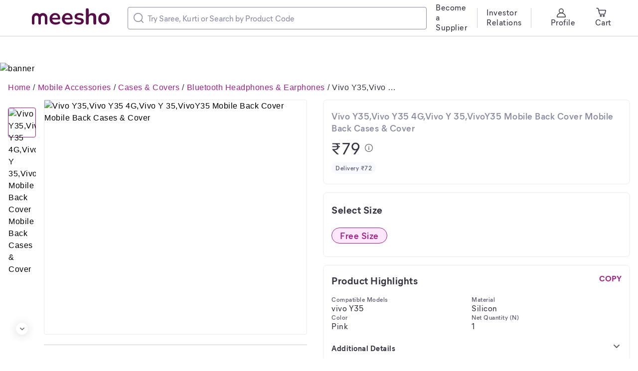

--- FILE ---
content_type: application/javascript
request_url: https://www.meesho.com/_next/static/chunks/pages/%5Bcategory%5D/p/%5Bp_id%5D-85b81239cab49447.js
body_size: 3805
content:
(self.webpackChunk_N_E=self.webpackChunk_N_E||[]).push([[2988],{3006:(e,t,r)=>{"use strict";r.d(t,{Mz:()=>o,_w:()=>l,u$:()=>n});var o=e=>200===e.status&&!!e.data,n=function(e){var t=arguments.length>1&&void 0!==arguments[1]?arguments[1]:"Unexpected Error!";try{var r,o,n=t;return null!=e&&null!==(r=e.response)&&void 0!==r&&r.status&&200!==e.response.status&&(e.response.message&&(n=e.response.message),e.response.data&&(n=e.response.data),e.response.data&&e.response.data.errors&&(n=e.response.data.errors),e.response.data&&null!==(o=e.response.data.error)&&void 0!==o&&o.message&&(n=e.response.data.error.message)),n}catch(e){return t}},l=function(e){var t,r,o=arguments.length>1&&void 0!==arguments[1]?arguments[1]:500;return null!==(t=null==e||null===(r=e.response)||void 0===r?void 0:r.status)&&void 0!==t?t:o}},8753:(e,t,r)=>{"use strict";r.d(t,{C$:()=>s,IC:()=>p,V8:()=>u,b2:()=>d,kr:()=>_,su:()=>a,yj:()=>c});var o=r(1693),n=r(30915),l=r.n(n),i=r(62519),u=e=>l().parse((0,i.kk)(()=>e.substr(1,e.length))||""),a=e=>l().stringify(e,{encodeValuesOnly:!0}),s=()=>o.we?"supply://":"supply-debug://",d=()=>"https://app.meesho.com/2yoV",c=e=>["/","/[category]/pl/[page_id]","/search","/[category]/clp/[id]","/[category]/facet_collection/[id]"].indexOf(null==e?void 0:e.split("?")[0])>-1,_=e=>e.split("?")[1],p=e=>e.includes("/p/")},21372:(e,t,r)=>{(window.__NEXT_P=window.__NEXT_P||[]).push(["/[category]/p/[p_id]",function(){return r(27819)}])},27819:(e,t,r)=>{"use strict";r.r(t),r.d(t,{__N_SSP:()=>m,default:()=>b});var o=r(66284),n=r(1693),l=r(46496),i=r(90332),u=r(38557),a=(e,t)=>{var r,o,n,l,i,u,a,s,d,c;return{ORIGIN:"main",CATALOG_ID:null==e||null===(r=e.catalog)||void 0===r?void 0:r.catalog_id,CATALOG_NAME:null==e||null===(o=e.catalog)||void 0===o?void 0:o.name,CATALOG_TYPE:null==e||null===(n=e.catalog)||void 0===n?void 0:n.type,CATALOG_RATING:null==e||null===(l=e.review_summary)||void 0===l||null===(l=l.data)||void 0===l?void 0:l.average_rating,STARTING_PRICE:null==e?void 0:e.price,MIN_SHIPPING_CHARGES:null==e||null===(i=e.shipping)||void 0===i?void 0:i.charges,DISCOUNT:null==e?void 0:e.discount,SSCAT_ID:null==e||null===(u=e.catalog)||void 0===u?void 0:u.category_id,SSCAT_NAME:null==e||null===(a=e.catalog)||void 0===a?void 0:a.sub_sub_category_name,SUPPLIER_RATING:null==e?void 0:e.supplier_average_rating,M_TRUSTED:null==e||null===(s=e.assured_details)||void 0===s?void 0:s.is_assured,CATALOG_POSITION:t,COLLECTION_ID:(null==e?void 0:e.collection_id)||0,UNRATED:!(null!=e&&null!==(d=e.review_summary)&&void 0!==d&&null!==(d=d.data)&&void 0!==d&&d.average_rating),PRODUCT_ID:null==e?void 0:e.original_product_id,STOCK_TYPE:null!=e&&e.in_stock?"In Stock":"OOS",PRIMARY_REAL_ESTATE:"main",RETURN_TYPE_AVAILABLE:null==e||null===(c=e.suppliers[0])||void 0===c?void 0:c.price_type_id,IS_PRODUCT_RESULT:null==e?void 0:e.is_product_result,ORIGINAL_PRODUCT_ID:null==e?void 0:e.product_id_stringified}},s=r(78952),d=r(62519),c=r(89590),_=e=>(0,c.XD)("POW Catalog Opened",{ORIGIN:e.ORIGIN,CATALOG_ID:e.CATALOG_ID,CATALOG_NAME:e.CATALOG_NAME,CATALOG_TYPE:e.CATALOG_TYPE,CATALOG_RATING:e.CATALOG_RATING,STARTING_PRICE:e.STARTING_PRICE,MIN_SHIPPING_CHARGES:e.MIN_SHIPPING_CHARGES,DISCOUNT:e.DISCOUNT,SSCAT_ID:e.SSCAT_ID,SSCAT_NAME:e.SSCAT_NAME,SUPPLIER_RATING:e.SUPPLIER_RATING,M_TRUSTED:e.M_TRUSTED,CATALOG_POSITION:e.CATALOG_POSITION,COLLECTION_ID:e.COLLECTION_ID,UNRATED:e.UNRATED,PRODUCT_ID:e.PRODUCT_ID,STOCK_TYPE:e.STOCK_TYPE,PRIMARY_REAL_ESTATE:e.PRIMARY_REAL_ESTATE,"Return Type Available":e.RETURN_TYPE_AVAILABLE,is_product_result:e.IS_PRODUCT_RESULT,"Original Product Id":e.ORIGINAL_PRODUCT_ID}),p=r(12941),v=()=>/(Mac|iPhone|iPod|iPad)/i.test(navigator.platform),O=r(50909),A=r(8753),T=r(18847),I=r.n(T),E=r(89099),f=r(14232),P=r(39312),S=r(37876);function D(e,t){var r=Object.keys(e);if(Object.getOwnPropertySymbols){var o=Object.getOwnPropertySymbols(e);t&&(o=o.filter(function(t){return Object.getOwnPropertyDescriptor(e,t).enumerable})),r.push.apply(r,o)}return r}var y=I()(()=>Promise.all([r.e(7710),r.e(7010)]).then(r.bind(r,27490)),{loadableGenerated:{webpack:()=>[27490]}}),g=I()(()=>Promise.all([r.e(8230),r.e(7013),r.e(4121),r.e(9112),r.e(7710),r.e(1734),r.e(7910),r.e(8725),r.e(508),r.e(3791),r.e(8064),r.e(399),r.e(2044),r.e(3549),r.e(9520),r.e(9915),r.e(4474),r.e(7593),r.e(4686)]).then(r.bind(r,23720)),{loadableGenerated:{webpack:()=>[23720]}}),m=!0;let b=e=>{var t,r,T,{isSSR:I}=e,m=(0,f.useRef)(!0),b=(0,E.useRouter)(),C=null===(t=b.query)||void 0===t?void 0:t.utm_medium,R=null===(r=b.query)||void 0===r?void 0:r.utm_source,N=null===(T=b.query)||void 0===T?void 0:T.p_id,h=(0,i.j)(),w=(0,i.G)(e=>{var t;return null===(t=e.device)||void 0===t?void 0:t.phone}),j=(0,i.G)(e=>{var t;return null===(t=e.product)||void 0===t||null===(t=t.details)||void 0===t?void 0:t.data}),G=()=>{var e,t,r=(0,d.Pw)(null==b||null===(e=b.query)||void 0===e?void 0:e.p_id),o="".concat(n.K9,"/yt/p/").concat(null==b||null===(t=b.query)||void 0===t?void 0:t.p_id),l="".concat((0,A.C$)(),"open&host_internal=single_product&product_id=").concat(r,"&product_name=yt");setTimeout(()=>{window.location.href="".concat((0,A.b2)(),"?af_ios_url=").concat(o,"&af_android_url=").concat(o,"&af_xp=custom&pid=yt_shorts&c=YouTube%20Shopping&af_web_dp=").concat(o,"&af_dp=").concat(l,"&af_force_deeplink=true")},500)};return(0,f.useEffect)(()=>(window.addEventListener("popstate",()=>{(0,p.ZJ)()}),()=>{window.removeEventListener("popstate",p.ZJ)}),[]),(0,f.useEffect)(()=>{if("youtube"===R&&"product_shelf"===C&&(null==b||null===(e=b.query)||void 0===e?void 0:e.category)!=="yt"&&null!=b&&null!==(t=b.query)&&void 0!==t&&t.p_id&&w&&!v()){var e,t,r,n,l=(0,s.A)((0,O.E)(b.asPath));(0,c.Mb)(function(e){for(var t=1;t<arguments.length;t++){var r=null!=arguments[t]?arguments[t]:{};t%2?D(Object(r),!0).forEach(function(t){(0,o.A)(e,t,r[t])}):Object.getOwnPropertyDescriptors?Object.defineProperties(e,Object.getOwnPropertyDescriptors(r)):D(Object(r)).forEach(function(t){Object.defineProperty(e,t,Object.getOwnPropertyDescriptor(r,t))})}return e}({slug:null==b||null===(r=b.query)||void 0===r?void 0:r.category,product_id:null==b||null===(n=b.query)||void 0===n?void 0:n.p_id},l)),G()}var i=new P.A;i.get("INP_POW")||i.set("INP_POW",Math.random(),{path:"/"})},[]),(0,f.useEffect)(()=>{b.beforePopState(e=>{var{url:t}=e;try{var r=sessionStorage.getItem("scrollPosPlp");return(0,A.yj)(t)&&r?h((0,u.vk)(!0)):sessionStorage.removeItem("scrollPosPlp"),!0}catch(e){return!1}})},[]),(0,f.useEffect)(()=>{try{var e,t=sessionStorage.getItem("prevUrl");!m.current&&null!=j&&j.catalog&&"/"===t&&_(a(j,+(null==b||null===(e=b.query)||void 0===e?void 0:e.index))),m.current=!1}catch(e){}},[j]),(0,f.useEffect)(()=>{I||h((0,l.TC)(N))},[N]),w?(0,S.jsx)(g,{isSSR:!!I}):(0,S.jsx)(y,{isSSR:!!I})}},42634:()=>{},48061:(e,t,r)=>{"use strict";r.d(t,{Q:()=>o});var o=function(){var{cookie:e=null,isCookie:t=!1,instanceId:r,hasCachedWishlistedPids:o=null}=arguments.length>0&&void 0!==arguments[0]?arguments[0]:{},n={"MEESHO-ISO-COUNTRY-CODE":"IN","content-type":"application/json"};return t?n.cookie=e:r&&(n.instanceId=r),null!=o&&(n["X-WISHLIST-AGGREGATION-REQUIRED"]=!o),n}},59860:(e,t,r)=>{"use strict";function o(e,t){if(null==e)return{};var r,o,n=function(e,t){if(null==e)return{};var r,o,n={},l=Object.keys(e);for(o=0;o<l.length;o++)r=l[o],t.indexOf(r)>=0||(n[r]=e[r]);return n}(e,t);if(Object.getOwnPropertySymbols){var l=Object.getOwnPropertySymbols(e);for(o=0;o<l.length;o++)r=l[o],!(t.indexOf(r)>=0)&&Object.prototype.propertyIsEnumerable.call(e,r)&&(n[r]=e[r])}return n}r.d(t,{A:()=>o})},78952:(e,t,r)=>{"use strict";r.d(t,{A:()=>i});var o=r(30915),n=r.n(o),l=r(62519);let i=function(){var e,t,r,o,i,u,a,s=arguments.length>0&&void 0!==arguments[0]?arguments[0]:{},d=(0,l.Go)(s);"string"==typeof s?(s&&"?"===s[0]&&(d=d.replace("?","")),a=n().parse(d)):a=d;var c={};return null!==(e=a)&&void 0!==e&&e.utm_source&&(c.utm_source=a.utm_source),null!==(t=a)&&void 0!==t&&t.utm_medium&&(c.utm_medium=a.utm_medium),null!==(r=a)&&void 0!==r&&r.utm_campaign&&(c.utm_campaign=a.utm_campaign),null!==(o=a)&&void 0!==o&&o.utm_term&&(c.utm_term=a.utm_term),null!==(i=a)&&void 0!==i&&i.utm_content&&(c.utm_content=a.utm_content),null!==(u=a)&&void 0!==u&&u.utm_adgroup&&(c.utm_adgroup=a.utm_adgroup),c}},87801:(e,t,r)=>{"use strict";r.d(t,{A:()=>v});var o=r(66284),n=r(59860),l=r(62519),i=r(54587),u=r.n(i),a=r(14232),s=r(37876),d=["style"],c=["src","alt","baseToTransform","objectFit"];function _(e,t){var r=Object.keys(e);if(Object.getOwnPropertySymbols){var o=Object.getOwnPropertySymbols(e);t&&(o=o.filter(function(t){return Object.getOwnPropertyDescriptor(e,t).enumerable})),r.push.apply(r,o)}return r}function p(e){for(var t=1;t<arguments.length;t++){var r=null!=arguments[t]?arguments[t]:{};t%2?_(Object(r),!0).forEach(function(t){(0,o.A)(e,t,r[t])}):Object.getOwnPropertyDescriptors?Object.defineProperties(e,Object.getOwnPropertyDescriptors(r)):_(Object(r)).forEach(function(t){Object.defineProperty(e,t,Object.getOwnPropertyDescriptor(r,t))})}return e}let v=(0,a.forwardRef)((e,t)=>{var{style:r={}}=e,o=(0,n.A)(e,d),{src:i,alt:_="",baseToTransform:v,objectFit:O}=o,A=(0,n.A)(o,c),T=(0,a.useMemo)(()=>v?(0,l.GG)(i,v):i,[i,v]),I=p(p({},r),{},{objectFit:O});return(0,s.jsx)(u(),p(p({ref:t},A),{},{src:T,alt:_,style:I}))})},90014:(e,t,r)=>{"use strict";r.d(t,{C3:()=>d,D4:()=>s,Eh:()=>A,Eo:()=>o,G6:()=>i,IW:()=>O,Kr:()=>c,Nx:()=>I,TC:()=>_,Wl:()=>E,Xz:()=>T,_W:()=>a,f$:()=>n,kx:()=>p,mn:()=>l,oV:()=>v,qN:()=>u});var o="₹",n="Unexpected Error. Please try again later",l="This Address is unserviceable",i="buy_now",u="default",a="list_address",s="add_address",d="edit_address",c="add",_="edit",p="cart_session",v="Share",O={LIST:"list",ADD:"add",EDIT:"edit"},A={OD:"orderDetails",CTC:"Cash to be Collected",FCP:"FINAL CUSTOMER PRICE",DISCOUNT:"DISCOUNT",ZONAL_DISCOUNT:"ZONAL_DISCOUNT"},T={ADDRESS:"address",REVIEW:"review"},I={EDIT_A:"EDIT ADDRESS",ADD_A:"ADD ADDRESS",PICK_A:"PICKUP ADDRESS",DELIVERY_ADD:"Delivery Address",ADD_N_ADD:"Add New Address",ADDRESS:"Address",PRODUCT:"PRODUCT",EDIT_I:"EDIT ITEM",SELECT_S:"Select Size",EDIT_ADD:"Edit Address"},E={BUY_NOW:"Buy Now",ADD_TO_CART:"Add to Cart"}},96246:(e,t,r)=>{"use strict";r.d(t,{N:()=>d});var o=r(66284),n=r(87801);r(14232);var l=r(97685),i=r(90014),u=r(37876);function a(e,t){var r=Object.keys(e);if(Object.getOwnPropertySymbols){var o=Object.getOwnPropertySymbols(e);t&&(o=o.filter(function(t){return Object.getOwnPropertyDescriptor(e,t).enumerable})),r.push.apply(r,o)}return r}function s(e){for(var t=1;t<arguments.length;t++){var r=null!=arguments[t]?arguments[t]:{};t%2?a(Object(r),!0).forEach(function(t){(0,o.A)(e,t,r[t])}):Object.getOwnPropertyDescriptors?Object.defineProperties(e,Object.getOwnPropertyDescriptors(r)):a(Object(r)).forEach(function(t){Object.defineProperty(e,t,Object.getOwnPropertyDescriptor(r,t))})}return e}var d=(e,t)=>{var r,o=null!==(r=null==t?void 0:t.offset)&&void 0!==r?r:0,a=s(s({position:"bottom-center",duration:2e3,icon:(0,u.jsx)(n.A,{src:"/assets/error.svg",alt:"Error",height:16,width:16})},t),{},{offset:null!=t&&t.hasFooter?o+76:o});e>=500||[400,406,409,410,423].includes(e)?l.default.error(i.f$,a):l.default.error((null==t?void 0:t.message)||"",a)}}},e=>{var t=t=>e(e.s=t);e.O(0,[915,6496,636,6593,8792],()=>t(21372)),_N_E=e.O()}]);